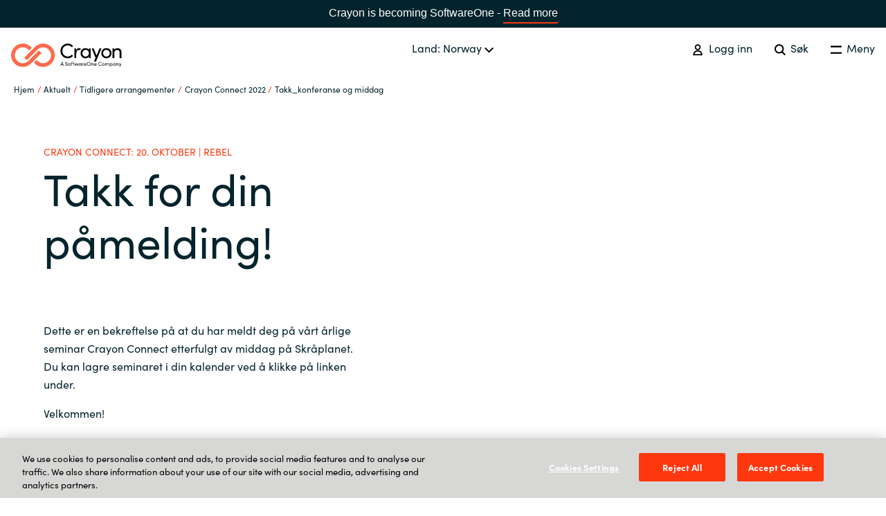

--- FILE ---
content_type: text/html; charset=utf-8
request_url: https://www.crayon.com/no/Aktuelt/arrangementer/crayon-connect-2022/takk_konferanse-og-middag/
body_size: 3098
content:
<!DOCTYPE html>
<html data-application-path=/ lang="no" class="t-sofia">
<head>
    <meta name="viewport" content="width=device-width, initial-scale=1.0">
    <meta http-equiv="X-UA-Compatible" content="IE=edge" />
    <link rel="apple-touch-icon" sizes="180x180" href="/Assets/Images/favicons/apple-touch-icon.png">
    <link rel="icon" type="image/png" sizes="32x32" href="/Assets/Images/favicons/favicon-32x32.png">
    <link rel="icon" type="image/png" sizes="16x16" href="/Assets/Images/favicons/favicon-16x16.png">
    <link rel="mask-icon" href="/Assets/Images/favicons/safari-pinned-tab.svg" color="#5bbad5">
    <link rel="shortcut icon" href="/Assets/Images/favicons/favicon.ico">
        <link rel="canonical" href="https://www.crayon.com/no/Aktuelt/arrangementer/crayon-connect-2022/takk_konferanse-og-middag/" />
    <meta name="msapplication-TileColor" content="#da532c">
    <meta name="msapplication-config" content="/Assets/Images/favicons/browserconfig.xml">
    <meta name="theme-color" content="#ffffff">
    <meta name="google-site-verification" content="zf4xVB8fp4PAU-Eo8Q8_-ILMpc0NOn3QyDd7hzsFkks" />
        <meta name="robots" content="noindex">

    <title>Takk for din p&#229;melding! - Crayon</title>
    <meta name="description">
    <!-- :OG SEO-->
    <meta property="og:title" content="Takk for din p&#229;melding! - Crayon">
    <meta property="og:description">
    <meta property="og:image" content="https://www.crayon.com">
    
        <link rel="preload" href="https://use.typekit.net/gwy4cyl.css" as="style">
        <link rel="stylesheet" href="https://use.typekit.net/gwy4cyl.css">
            <link rel="preload" href="/Assets/bundled/main.bundle.4763bf9b828b5484bcb1.css" as="style">
        <link href="/Assets/bundled/main.bundle.4763bf9b828b5484bcb1.css" rel="stylesheet" />
    
        <!-- Google Tag Manager -->
        <script>
            (function (w, d, s, l, i) {
                w[l] = w[l] || [];
                w[l].push({ 'gtm.start': new Date().getTime(), event: 'gtm.js' });
                var f = d.getElementsByTagName(s)[0], j = d.createElement(s), dl = l != 'dataLayer' ? '&l=' + l : '';
                j.async = true;
                j.src = 'https://www.googletagmanager.com/gtm.js?id=' + i + dl; f.parentNode.insertBefore(j, f);
            })(window, document, 'script', 'dataLayer', 'GTM-KD3L5G8');
        </script>
        <!-- End Google Tag Manager -->
        <script type="text/javascript">
            (function (c, l, a, r, i, t, y) {
                c[a] = c[a] || function () { (c[a].q = c[a].q || []).push(arguments) };
                t = l.createElement(r); t.async = 1; t.src = "https://www.clarity.ms/tag/" + i;
                y = l.getElementsByTagName(r)[0]; y.parentNode.insertBefore(t, y);
            })(window, document, "clarity", "script", "m10k3zmott");
        </script>

</head>
<body class="t-sofia">

<div class="so-banner">
    <p>
        Crayon is becoming SoftwareOne - <a href="https://www.softwareone.com/en/media-releases/2025/07/02/softwareone-successfully-completes-crayon-transaction" class="o-link o-link--fancy">Read more</a>
    </p>

    <style>
        .so-banner {
            background: #04242D;
            width:  100%;
            text-align: center;
            color:  white;
            padding: 6px 24px;
            font-family: 'Sofia Pro', sans-serif;
            box-sizing: border-box;
        }

        .so-banner p {
            margin: 0;
            padding: 0;
            font-size: 1rem;
        }

        .so-banner a {
            color: #ffffff !important;
            padding-bottom: 0 !important;
        }

        .so-banner a:hover {
            color: #ffffff !important;
        }
    </style>


</div>

    <!-- Google Tag Manager (noscript) -->
    <noscript>
        <iframe src="https://www.googletagmanager.com/ns.html?id=GTM-KD3L5G8" height="0" width="0" style="display:none;visibility:hidden"></iframe>
    </noscript>
    <!-- End Google Tag Manager (noscript) -->
<!-- Add all the language strings for the current language as a variable. This will only be loaded once.-->
<script>
        window.LANGUAGESTRINGS = {"global.close":"Lukk","global.back":"Tilbake","global.readMore":"Les mer","global.readLess":"Read less","global.viewAll":"Se alle","global.viewAllArticles":"Se alle nyheter","global.changeCountry":"Change country","footer.contactHeading":"Kontakt oss","footer.visitHeading":"Besøk oss","footer.socialMediaHeading":"Følg oss på sosiale medier","menu.menu":"Meny","menu.searchButton":"Søk","menu.logOut":"Logg ut","menu.logIn":"Logg inn","breadcrumbs.home":"Hjem","pagination.nextButton":"Neste","pagination.previousButton":"Forrige","search.searchButton":"Søk","search.searchFieldLabel":"Søk","languageSelector.country":"Land","languageSelector.chooseLanguage":"Språk","startPage.whatWeDo":"Våre tjenester","articlePage.category":"Kategori","articlePage.otherNews":"Andre nyheter","caseStudyPage.category":"Kategori","caseStudyPage.otherCaseStudies":"Andre kundereferanser","careerPage.openPositionButtonText":"Ledige stillinger","servicePage.topBannerButtonText":"Kontakt oss","serviceListPage.topBannerButtonText":"Talk to an expert","softwarePartnerPage.topBannerButtonText":"Kontakt oss","softwarePartnerPage.productsHeading":"Andre relaterte produkter","pageListPage.categories":"Kategorier","pageListPage.selectAllCategoriesText":"Alle","productPage.topBannerButtonText":"Kontakt oss","productPage.relatedServicesText":"Relaterte tjenester","productPage.otherProducts1":"Relaterte","productPage.otherProducts2":"-tjenester","contactUsPage.contactUsButtonText":"Kontakt oss","contactUsPage.supportCenterButtonText":"Support Center","campaignPage.topButtonText":"Talk to an expert","notFound404Page.returnToFrontpageButtonText":"Finner ikke siden","soMeBlock.share":"Del","supportCentersBlock.supportHours":"Support hours","supportCentersBlock.breakFixHours":"Break-fix hours","supportCentersBlock.email":"E-post","supportCentersBlock.telephone":"Telefon","supportCentersBlock.language":"Language","authorComponent.writtenBy":"Skrevet av","factBoxBlock.source":"Source","vacancyPage.positionDetailsHeadingText":"Position details","vacancyPage.positionRoleText":"Position role","vacancyPage.jobTitleText":"Job title","vacancyPage.experienceLevelText":"Minimum level of education required","vacancyPage.locationText":"Country/Office Location","vacancyPage.companyHeadingText":"TEXT NOT FOUND","vacancyPage.locationHeadingText":"Position location","vacancyPage.aboutRoleHeadingText":"About the role","vacancyPage.competancyHeadingText":"Wanted competency and experience","vacancyPage.aboutCompanyHeadingText":"About the company","vacancyPage.applyButtonText":"Søk","irGroupFactsAndFiguresPage.financialFigures":"Key financial figures","irShareInformationPage.notifications":"Notifications","irShareInformationPage.financialCalendar":"Financial Calendar","irShareInformationPage.shareholders":"Shareholders","irShareInformationPage.estimates":"Analysts and consensus estimates"};
    </script>

<!--Gartner Widget Script Start-->
<script type="text/javascript"
        src="https://www.gartner.com/reviews/technology-providers/public/Widget/js/widget.js"></script>
<!-- Gartner Widget Script End-->

    <div class="Page" id="App">
        

<default-page></default-page>
    </div>
    <loader-component></loader-component>


    <script src="/Assets/bundled/main.bundle.4763bf9b828b5484bcb1.js"></script>


</body>
</html>